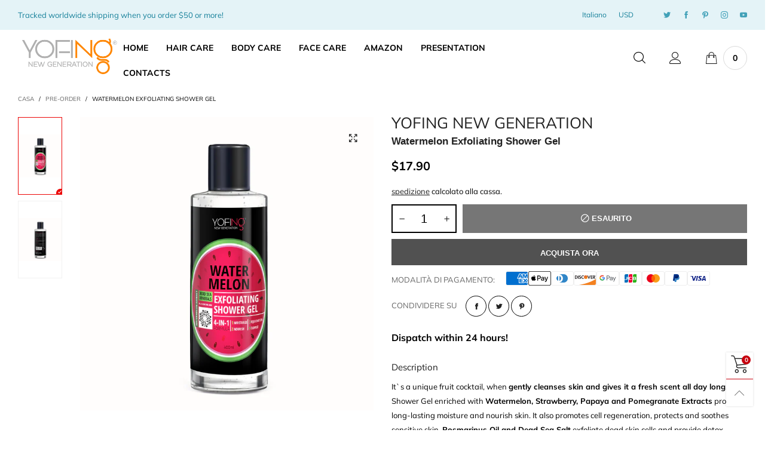

--- FILE ---
content_type: text/css
request_url: https://yofing.com/cdn/shop/t/11/assets/heading-font.css?v=133498422455138418551705557901
body_size: -91
content:
@font-face {
  font-family: Futura;
  font-weight: 400;
  font-style: normal;
  font-display: swap;
  src: url("//yofing.com/cdn/fonts/futura/futura_n4.df36ce3d9db534a4d7947f4aa825495ed740e410.woff2?h1=cnUuZGVhZHNlYXNob3AuY29t&h2=bHYuZGVhZHNlYXNob3AuY29t&h3=bHQuZGVhZHNlYXNob3AuY29t&h4=ZWUuZGVhZHNlYXNob3AuY29t&h5=eW9maW5nLmNvbQ&h6=ZGVhZHNlYXNob3AtcnUuYWNjb3VudC5teXNob3BpZnkuY29t&hmac=d1a4b41cfe41b0cc11d4a3b6d48aba9da383c9ae0b612abd389ea44961cb896a") format("woff2"),
       url("//yofing.com/cdn/fonts/futura/futura_n4.6bce24beb4ba1ff4ddeb20f7cd6e2fa513a3d6ec.woff?h1=cnUuZGVhZHNlYXNob3AuY29t&h2=bHYuZGVhZHNlYXNob3AuY29t&h3=bHQuZGVhZHNlYXNob3AuY29t&h4=ZWUuZGVhZHNlYXNob3AuY29t&h5=eW9maW5nLmNvbQ&h6=ZGVhZHNlYXNob3AtcnUuYWNjb3VudC5teXNob3BpZnkuY29t&hmac=9b3c8d66ddc94331afcfe8d312d620c3cc8dd2ea362b2c657cf506097f9fe022") format("woff");
}

@font-face {
  font-family: Futura;
  font-weight: 700;
  font-style: normal;
  font-display: swap;
  src: url("//yofing.com/cdn/fonts/futura/futura_n7.153f8fffad8e901382179997bbb87aa7a5ff33b3.woff2?h1=cnUuZGVhZHNlYXNob3AuY29t&h2=bHYuZGVhZHNlYXNob3AuY29t&h3=bHQuZGVhZHNlYXNob3AuY29t&h4=ZWUuZGVhZHNlYXNob3AuY29t&h5=eW9maW5nLmNvbQ&h6=ZGVhZHNlYXNob3AtcnUuYWNjb3VudC5teXNob3BpZnkuY29t&hmac=d28c87a71ac185303c81419d170dc3596df99d5d9d3c97fb3b0955999f593995") format("woff2"),
       url("//yofing.com/cdn/fonts/futura/futura_n7.711e9243b3eccc2745ecf4731eba61651a122376.woff?h1=cnUuZGVhZHNlYXNob3AuY29t&h2=bHYuZGVhZHNlYXNob3AuY29t&h3=bHQuZGVhZHNlYXNob3AuY29t&h4=ZWUuZGVhZHNlYXNob3AuY29t&h5=eW9maW5nLmNvbQ&h6=ZGVhZHNlYXNob3AtcnUuYWNjb3VudC5teXNob3BpZnkuY29t&hmac=d0f3fddb530d4a67def564e64f096ea352c62c72c2f540a693b1981ee4a3d673") format("woff");
}



--- FILE ---
content_type: text/css
request_url: https://yofing.com/cdn/shop/t/11/assets/quick-view.css?v=59105241057469723361642506770
body_size: 82
content:
.product-price--single .product-price__price{font-size:var(--fs_product_price_sale_single)}@media (max-width: 767px){.product-price--single .product-price__price{font-size:var(--fs_product_price_sale_single_mobile)}}.product-price__varying{padding:0 10px;font-size:40px}@media (max-width: 991px){.product-review-masonry{margin-top:0!important}}.product-single .pg__review-stars{font-size:13px}@media (max-width: 767px){.product-single hr{margin-left:-15px!important;margin-right:-15px!important}}.product-single__sub-info{font-size:13px;font-weight:400;line-height:23px}.blur-color{color:rgba(var(--color_general_rgb),.6)}.button--single-cart{font-size:13px}.button--single-cart i{width:18px;height:18px;line-height:18px}.button--single-cart-full{width:calc(100% - 65px)}#quickViewPopup .button--media{display:none}#quickViewPopup .pg__mains .slick-arrow{display:none!important}.pswp__share--download{display:none}.pg__thumbs--single img{-webkit-transition:none;transition:none}.pg__thumb.active .stick-item img{border-color:var(--swatch_border_color)}.pg__thumb.active .stick-item:before{background:var(--swatch_border_color);z-index:1}.pg__thumb.active .stick-item:after{z-index:2;border-bottom-color:var(--bkg_body);border-left-color:var(--bkg_body)}@media (min-width: 992px){.slick-arrow--single-thumbs-vertical.slick-prev{margin-top:0!important}.slick-arrow--single-thumbs-vertical.slick-next{margin-top:10px!important}}.video-box{position:relative;height:0;overflow:hidden;width:auto}.video-box iframe{position:absolute;top:0;left:1px;width:100%;height:100%}.youtube-wrapper,.vimeo-wrapper{position:absolute;top:0;left:0;width:100%}.video-box--youtube{padding-bottom:55.95%}.video-box--vimeo{padding-bottom:57%}.pg__sold-text,.pg__sales-number{padding:0 3px}.pg__countdown-wrap{margin:0 -10px}.pg__countdown__single-ele{padding:0 10px}.pg__countdown--single{color:var(--color_hover)}.product-single__description--quickview{max-height:350px;overflow-y:auto}.pg__discount-text{color:var(--color_discount_text_single);border-color:var(--color_discount_text_single)}.shopify-model-viewer-ui{position:absolute!important;top:0;left:0;width:100%;max-width:100%;height:100%}model-viewer{position:absolute;top:0;left:0;width:100%;max-width:100%;height:100%}.no-light-box-icon+.button--media{display:none}.pg__field__pointer:hover{cursor:pointer}.product-popup-modal__button{padding:0;border:none;background:none;text-decoration:underline;text-underline-offset:.3rem;text-decoration-thickness:.1rem}.product-popup-modal__button:hover,.product-popup-modal__button:focus{text-decoration-thickness:.15rem}
/*# sourceMappingURL=/cdn/shop/t/11/assets/quick-view.css.map?v=59105241057469723361642506770 */


--- FILE ---
content_type: text/css
request_url: https://yofing.com/cdn/shop/t/11/assets/product-single.css?v=39786627912425805961642506769
body_size: 412
content:
.product-nav__direction__text{font-size:15px}@media (min-width: 768px){.product-nav__direction__text{font-size:21px}}button.shopify-payment-button__button{font-size:13px;text-transform:uppercase;border-radius:0;padding:11px 23px;font-weight:700;line-height:inherit;color:var(--buy_btn_color);background-color:var(--buy_btn_bkg_color);border:1px solid var(--buy_btn_border_color)}button.shopify-payment-button__button:hover{color:var(--buy_btn_color_hover);background-color:var(--buy_btn_bkg_color_hover)!important;border:1px solid var(--buy_btn_border_color_hover)}@media (min-width: 768px){button.shopify-payment-button__button{padding:13px 26px}}.shopify-payment-button.disabled .shopify-payment-button__button,.additional-checkout-buttons.disabled .shopify-payment-button__button{opacity:.7;pointer-events:none}@media (max-width: 425px){.shopify-payment-sticky{width:100%}}.shopify-payment-button__button--hidden{display:none!important}.sc{position:fixed;z-index:99;background:rgba(var(--bkg_body_rgb),.97);-webkit-box-shadow:0 0 3px rgba(var(--color_general_rgb),.15);box-shadow:0 0 3px rgba(var(--color_general_rgb),.15);display:none;top:auto;bottom:55px;left:0;right:0}.sc .product-price--single .product-price__price{font-size:20px}.sc .pg__discount-text{display:none}@media (max-width: 767px){.sc .shopify-payment-button__button{font-size:13px}}@media (min-width: 768px){.sc{bottom:0}}@media (min-width: 992px){.sc .product-price--single .product-price__price{font-size:14px}}.pg__option__label--sticky{min-width:70px}.sc__inner{max-width:1200px}@media (max-width: 1199px){.sc__inner{display:none}}.sc__small-price{font-size:14px;white-space:nowrap;overflow:hidden;font-weight:700}.sc--active{display:block}.sc__close{line-height:30px;color:rgba(var(--color_general_rgb),.6);-webkit-box-shadow:0 0 3px rgba(var(--color_general_rgb),.15);box-shadow:0 0 3px rgba(var(--color_general_rgb),.15);border:1px solid rgba(var(--color_general_rgb),.05);background:var(--bkg_body)}@media (min-width: 992px){.sc__close{position:absolute;top:0;margin-top:-35px;right:10px;width:100px;height:30px;border-radius:5px;-webkit-transition:all .7s cubic-bezier(.19,1,.22,1);transition:all .7s cubic-bezier(.19,1,.22,1)}}.sc__close:focus{border:1px solid rgba(var(--color_general_rgb),.05);background:var(--bkg_body);color:rgba(var(--color_general_rgb),.6)}.sc__close:hover{border:1px solid var(--color_hover)}.sc__close__image{border-radius:5px}.sc__close__active{display:none}.button--single-sticky{padding:0 3px}.button--single-cart-sticky{white-space:nowrap;-webkit-box-flex:1;-ms-flex-positive:1;flex-grow:1}@media (min-width: 992px){.button--single-cart-sticky{max-width:300px}}@media (max-width: 991px){.sc__mobile{text-transform:uppercase;font-weight:700;line-height:40px;height:40px}}.sc__close__active--desktop i{font-size:20px;line-height:27px}.sc__close--working{background:var(--bkg_body)}.sc__close--working .sc__close__active{display:inline-block}.sc__close--working .sc__close__inactive{display:none}.sc__variant-title{font-size:11px;white-space:nowrap;overflow:hidden}.sc__small-price .product-price{margin-top:0}.sc__small-price .product-price--single s.product-price__price{display:none}.sc__small-price .product-price--single span.product-price__price{font-size:20px}.sc__action .pg__option__label{min-width:auto}@media (min-width: 1200px){.sc__action-wrap{padding-left:0;padding-right:0}}.shopify-payment-btn-wrap--sticky{width:100%;margin-top:10px}@media (min-width: 1200px){.shopify-payment-btn-wrap--sticky{margin-top:0;width:auto;max-width:200px;white-space:nowrap}}@media (min-width: 768px){.shopify-payment-btn-wrap--sticky-simple{margin-top:0;max-width:210px;width:auto}}@media (min-width: 992px){.sc__image{margin:0 auto}}.sc__trigger--close{display:none}.sc__trigger i{padding:0 5px}.sc.open .sc__trigger--close{display:block}.sc.open .sc__trigger--open{display:none}.sc__trigger--close{border:1px solid #ddd;background:var(--bkg_body)}@media (max-width: 991px){.sc__trigger--close i{position:absolute;left:50%;top:50%;-webkit-transform:translate(-50%,-50%);transform:translate(-50%,-50%);font-size:25px}}.sc__image-wrap{max-width:50px}.sc__cart-icon{display:none}.sc__cart-icon.loading-ajax{display:block}.sc__cart-icon.loading-ajax+span{display:none}input.spr-form-input,textarea.spr-form-input{padding:9px 8px}.qty-box__input--sticky{width:35px}.product-price__price--freb{font-size:16px}.pg-bottom-tabs__item{margin:0 15px}.pg-bottom-tabs__item.active{border-bottom:1px solid}.store-availability-small-text{font-size:12px}.store-availability-information__button{padding:5px 10px}.store-availability-information__title__stock-icon{color:#0a750a}.store-availability-information__title__outstock-icon{color:#980707}
/*# sourceMappingURL=/cdn/shop/t/11/assets/product-single.css.map?v=39786627912425805961642506769 */


--- FILE ---
content_type: text/css
request_url: https://yofing.com/cdn/shop/t/11/assets/custom-css.scss.css?v=107294951861744170251642506851
body_size: 166
content:
.product-slider-section .img-container{padding-top:100%!important}.product-slider-section .img-container img{height:100%;object-fit:cover}body .bacurr-cur-blocker{line-height:1;display:none!important}.section__title__text{font-size:32px;font-weight:500;text-decoration:underline;text-underline-offset:5px;text-decoration-color:var(--color_hover)}.footer-about-us h6{color:#fff;margin:0;font-size:15px}.footer-about-us .has-logo{padding-top:15px}.header-type-8 #top .search_form{display:inline-block;vertical-align:top;width:45px!important;height:45px!important;background:#fff;border:1px solid #ccc;border-radius:100px;-webkit-border-radius:100px;-moz-border-radius:100px;text-align:center;font-size:17px;transition:all .2s ease-in;-moz-transition:all .2s ease-in;-webkit-transition:all .2s ease-in;padding:9px 1px 0 0;margin:24px 7px 0 0!important;cursor:pointer;font-family:Poppins}.standard-body .full-width .megamenu-background .container{max-width:1600px}@media (max-width: 575px){.ht-tms-dropdown__list-item__label{width:66px;overflow:hidden;text-overflow:ellipsis;white-space:nowrap;line-height:1.3;display:none}}#nav_navigation .link-list.link-list--nav{display:flex;flex-wrap:wrap;max-width:620px;min-width:300px}#nav_navigation .link-list.link-list--nav .link-list__item{width:33.33%;padding:8px 15px}.product-slider-section .item__name.pg__sync-url.pg__name{min-height:50px}@media (max-width: 749px){.product-slider-section .item__name.pg__sync-url.pg__name{min-height:42px;height:42px;overflow:hidden}}.product-slider-section .product-price__percent.dib{display:none}.product-slider-section .effect-hover{position:relative;border:1px solid #eee;padding:15px}.product-slider-section .slick-track>.grid__item{padding:5px}.product-slider-section .product-price{display:block}@media (max-width: 749px){.product-slider-section .product-price{padding-top:5px}}#shopify-section-template--15072618315932__163602552759af0229 .section__content .collection-grid-item{padding-bottom:150%}#shopify-section-template--15072618315932__163602552759af0229 .collection-grid-item__title-wrapper{background:#0000004d!important;color:#fff;border-radius:5px}#shopify-section-template--15072618315932__163602552759af0229 .big-gutter-top .big-gutter-top{padding-top:10px}#shopify-section-template--15072618315932__163602552759af0229 .big-gutter-bottom .big-gutter-bottom{padding-bottom:10px}#shopify-section-template--15072618315932__1634845564440be6a8.product-slider-section .img-container:not(.item__image),#shopify-section-template--15072618315932__16348524761550245c.product-slider-section .img-container:not(.item__image){padding-top:68%!important}#shopify-section-template--15072618315932__1634845564440be6a8.product-slider-section .img-container:not(.item__image) img,#shopify-section-template--15072618315932__16348524761550245c.product-slider-section .img-container:not(.item__image) img{height:100%;width:100%;object-fit:cover}span.under{font-size:27px;font-weight:500;text-decoration:underline;text-underline-offset:5px;text-decoration-color:var(--color_hover)}@media (max-width: 749px){span.under{font-size:22px}}.collection__products .effect-hover{position:relative;border:1px solid #eee;padding:15px}.collection__products .pg__image{padding-top:100%;background:#fff}@media (min-width: 1200px){.collection__products .effect-hover__cart-btn{-webkit-transform:translateY(0%);transform:translateY(0);position:unset;opacity:1;visibility:visible}}@media (min-width: 340px){.bt-sidebar__inner{width:100vw}}.dispatch-text{padding-top:15px;display:block;font-weight:600;font-size:16px}@media (max-width: 1360px){#nav_navigation{padding-top:10px}#nav_navigation .nav__item{padding:10px 15px;height:auto}}
/*# sourceMappingURL=/cdn/shop/t/11/assets/custom-css.scss.css.map?v=107294951861744170251642506851 */


--- FILE ---
content_type: text/javascript
request_url: https://cdn.shopify.com/s/files/1/0449/2568/1820/t/4/assets/booster_currency.js?v=1624978055&shop=deadseashop-ru.myshopify.com
body_size: 11185
content:
(function(o,t){typeof exports=="object"&&typeof module=="object"?module.exports=t():typeof define=="function"&&define.amd?define([],t):typeof exports=="object"?exports.selectorBar=t():(o.baCurr=o.baCurr||{},o.baCurr.selectorBar=t())})(window,function(){return function(o){var t={};function e(n){if(t[n])return t[n].exports;var r=t[n]={i:n,l:!1,exports:{}};return o[n].call(r.exports,r,r.exports,e),r.l=!0,r.exports}return e.m=o,e.c=t,e.d=function(o2,t2,n){e.o(o2,t2)||Object.defineProperty(o2,t2,{enumerable:!0,get:n})},e.r=function(o2){typeof Symbol!="undefined"&&Symbol.toStringTag&&Object.defineProperty(o2,Symbol.toStringTag,{value:"Module"}),Object.defineProperty(o2,"__esModule",{value:!0})},e.t=function(o2,t2){if(1&t2&&(o2=e(o2)),8&t2||4&t2&&typeof o2=="object"&&o2&&o2.__esModule)return o2;var n=Object.create(null);if(e.r(n),Object.defineProperty(n,"default",{enumerable:!0,value:o2}),2&t2&&typeof o2!="string")for(var r in o2)e.d(n,r,function(t3){return o2[t3]}.bind(null,r));return n},e.n=function(o2){var t2=o2&&o2.__esModule?function(){return o2.default}:function(){return o2};return e.d(t2,"a",t2),t2},e.o=function(o2,t2){return Object.prototype.hasOwnProperty.call(o2,t2)},e.p="/apps/",e(e.s=28)}([function(o,t,e){"use strict";var n=e(3),r=e(6),a=e(7);function c(o2,t2,e2){o2?bacurr$(t2).children().html(e2):bacurr$(t2).html(e2)}var i=e(18);function u(o2,t2,e2,n2){var r2,a2=r2=o2?bacurr$(t2).children().html():bacurr$(t2).html();return bacurr$(t2).data("bacurr-origMoneyVal",""+a2),r2=Object(i.a)(r2,e2.money_format,n2,e2.user_curr),bacurr$(t2).data("bacurr-initVal",""+r2),r2}var m=function(o2,t2,e2,i2,m2){if(t2.round_by_default){var s2,_2;s2=i2&&bacurr$(o2).hasClass("bacurr-money")?m2:u(e2,o2,t2,t2.user_curr),t2.round_style==="roundToDecimal"&&(s2=Object(a.a)(s2,t2));var l2=(_2=t2.moneyWithCurrencyFormat?n.a[t2.user_curr].money_with_currency_format||"{{amount}}":n.a[t2.user_curr].money_format||"{{amount}}").split("{{").pop().split("}}")[0],h=Object(r.a)(s2,l2,t2.user_curr,t2);c(e2,o2,s2=_2.replace("{{"+l2+"}}",h))}else i2&&c(e2,o2,i2)},s=function(o2,t2,e2){var i2,s2=bacurr$(o2).data("bacurr-origMoneyVal"),_2=bacurr$(o2).data("bacurr-initVal"),l2=!!bacurr$(o2).children().length;if(t2!==e2.user_curr){if(_2&&bacurr$(o2).hasClass("bacurr-money")){var h=bacurr$(o2).data(t2);h&&!isNaN(h)?i2=h:(i2=baCurr.Currency.convert(_2,e2.user_curr,t2),bacurr$(o2).data(""+t2,""+i2))}else{var p=u(l2,o2,e2,t2);i2=baCurr.Currency.convert(p,e2.user_curr,t2)}if(!isNaN(i2)){var d;e2.round_style==="roundToDecimal"&&(i2=Object(a.a)(i2,e2));var f=(d=e2.moneyWithCurrencyFormat?n.a[t2].money_with_currency_format||"{{amount}}":n.a[t2].money_format||"{{amount}}").split("{{").pop().split("}}")[0],y=Object(r.a)(i2,f,t2,e2);c(l2,o2,i2=d.replace("{{"+f+"}}",y))}}else m(o2,e2,l2,s2,_2)},_=e(1);function l(o2,t2){_.a.set(t2),bacurr$("span.money").each(function(){bacurr$("span.money",this).length===0&&(s(this,t2,o2),bacurr$(this).addClass("bacurr-money"))})}e.d(t,"a",function(){return l})},function(o,t,e){"use strict";var n=e(2),r={set:function(o2){n.a.set("bacurr_user_cur",o2)},get:function(){return n.a.get("bacurr_user_cur")}};t.a=r},function(o,t,e){"use strict";e.d(t,"a",function(){return n});var n={set:function(o2,t2,e2){e2===void 0&&(e2="session"),(e2==="session"?sessionStorage:localStorage).setItem(o2,JSON.stringify(t2))},get:function(o2,t2,e2){t2===void 0&&(t2=!0),e2===void 0&&(e2="session");var n2=(e2==="session"?sessionStorage:localStorage).getItem(o2);return t2?JSON.parse(n2):n2},unset:function(o2,t2){t2===void 0&&(t2="session"),!Array.isArray(o2)&&(o2=[o2]),o2.forEach(function(o3){(t2==="session"?sessionStorage:localStorage).removeItem(o3)})}}},function(o,t,e){"use strict";t.a={USD:{money_format:"${{amount}}",money_with_currency_format:"${{amount}} USD"},EUR:{money_format:"&euro;{{amount}}",money_with_currency_format:"&euro;{{amount}} EUR"},GBP:{money_format:"&pound;{{amount}}",money_with_currency_format:"&pound;{{amount}} GBP"},CAD:{money_format:"${{amount}}",money_with_currency_format:"${{amount}} CAD"},ALL:{money_format:"Lek {{amount}}",money_with_currency_format:"Lek {{amount}} ALL"},DZD:{money_format:"DA {{amount}}",money_with_currency_format:"DA {{amount}} DZD"},AOA:{money_format:"Kz{{amount}}",money_with_currency_format:"Kz{{amount}} AOA"},ARS:{money_format:"${{amount_with_comma_separator}}",money_with_currency_format:"${{amount_with_comma_separator}} ARS"},AMD:{money_format:"{{amount}} AMD",money_with_currency_format:"{{amount}} AMD"},AWG:{money_format:"Afl{{amount}}",money_with_currency_format:"Afl{{amount}} AWG"},AUD:{money_format:"${{amount}}",money_with_currency_format:"${{amount}} AUD"},BBD:{money_format:"${{amount}}",money_with_currency_format:"${{amount}} Bds"},AZN:{money_format:"m.{{amount}}",money_with_currency_format:"m.{{amount}} AZN"},BDT:{money_format:"Tk {{amount}}",money_with_currency_format:"Tk {{amount}} BDT"},BSD:{money_format:"BS${{amount}}",money_with_currency_format:"BS${{amount}} BSD"},BHD:{money_format:"{{amount}}0 BD",money_with_currency_format:"{{amount}}0 BHD"},BYR:{money_format:"Br {{amount}}",money_with_currency_format:"Br {{amount}} BYR"},BZD:{money_format:"BZ${{amount}}",money_with_currency_format:"BZ${{amount}} BZD"},BTN:{money_format:"Nu {{amount}}",money_with_currency_format:"Nu {{amount}} BTN"},BAM:{money_format:"KM {{amount_with_comma_separator}}",money_with_currency_format:"KM {{amount_with_comma_separator}} BAM"},BRL:{money_format:"R$ {{amount_with_comma_separator}}",money_with_currency_format:"R$ {{amount_with_comma_separator}} BRL"},BOB:{money_format:"Bs{{amount_with_comma_separator}}",money_with_currency_format:"Bs{{amount_with_comma_separator}} BOB"},BWP:{money_format:"P{{amount}}",money_with_currency_format:"P{{amount}} BWP"},BND:{money_format:"${{amount}}",money_with_currency_format:"${{amount}} BND"},BGN:{money_format:"{{amount}} BGN",money_with_currency_format:"{{amount}} BGN"},MMK:{money_format:"K{{amount}}",money_with_currency_format:"K{{amount}} MMK"},KHR:{money_format:"KHR{{amount}}",money_with_currency_format:"KHR{{amount}}"},KYD:{money_format:"${{amount}}",money_with_currency_format:"${{amount}} KYD"},XAF:{money_format:"FCFA{{amount}}",money_with_currency_format:"FCFA{{amount}} XAF"},CLP:{money_format:"${{amount_no_decimals}}",money_with_currency_format:"${{amount_no_decimals}} CLP"},CNY:{money_format:"&#165;{{amount}}",money_with_currency_format:"&#165;{{amount}} CNY"},COP:{money_format:"${{amount_with_comma_separator}}",money_with_currency_format:"${{amount_with_comma_separator}} COP"},CRC:{money_format:"&#8353; {{amount_with_comma_separator}}",money_with_currency_format:"&#8353; {{amount_with_comma_separator}} CRC"},HRK:{money_format:"{{amount_with_comma_separator}} kn",money_with_currency_format:"{{amount_with_comma_separator}} kn HRK"},CZK:{money_format:"{{amount_with_comma_separator}} K&#269;",money_with_currency_format:"{{amount_with_comma_separator}} K&#269;"},DKK:{money_format:"{{amount_with_comma_separator}}",money_with_currency_format:"kr.{{amount_with_comma_separator}}"},DOP:{money_format:"RD$ {{amount}}",money_with_currency_format:"RD$ {{amount}}"},XCD:{money_format:"${{amount}}",money_with_currency_format:"EC${{amount}}"},EGP:{money_format:"LE {{amount}}",money_with_currency_format:"LE {{amount}} EGP"},ETB:{money_format:"Br{{amount}}",money_with_currency_format:"Br{{amount}} ETB"},XPF:{money_format:"{{amount_no_decimals_with_comma_separator}} XPF",money_with_currency_format:"{{amount_no_decimals_with_comma_separator}} XPF"},FJD:{money_format:"${{amount}}",money_with_currency_format:"FJ${{amount}}"},GMD:{money_format:"D {{amount}}",money_with_currency_format:"D {{amount}} GMD"},GHS:{money_format:"GH&#8373;{{amount}}",money_with_currency_format:"GH&#8373;{{amount}}"},GTQ:{money_format:"Q{{amount}}",money_with_currency_format:"{{amount}} GTQ"},GYD:{money_format:"G${{amount}}",money_with_currency_format:"${{amount}} GYD"},GEL:{money_format:"{{amount}} GEL",money_with_currency_format:"{{amount}} GEL"},HNL:{money_format:"L {{amount}}",money_with_currency_format:"L {{amount}} HNL"},HKD:{money_format:"${{amount}}",money_with_currency_format:"HK${{amount}}"},HUF:{money_format:"{{amount_no_decimals_with_comma_separator}}",money_with_currency_format:"{{amount_no_decimals_with_comma_separator}} Ft"},ISK:{money_format:"{{amount_no_decimals}} kr",money_with_currency_format:"{{amount_no_decimals}} kr ISK"},INR:{money_format:"Rs. {{amount}}",money_with_currency_format:"Rs. {{amount}}"},IDR:{money_format:"{{amount_with_comma_separator}}",money_with_currency_format:"Rp {{amount_with_comma_separator}}"},ILS:{money_format:"{{amount}} NIS",money_with_currency_format:"{{amount}} NIS"},JMD:{money_format:"${{amount}}",money_with_currency_format:"${{amount}} JMD"},JPY:{money_format:"&#165;{{amount_no_decimals}}",money_with_currency_format:"&#165;{{amount_no_decimals}} JPY"},JEP:{money_format:"&pound;{{amount}}",money_with_currency_format:"&pound;{{amount}} JEP"},JOD:{money_format:"{{amount}}0 JD",money_with_currency_format:"{{amount}}0 JOD"},KZT:{money_format:"{{amount}} KZT",money_with_currency_format:"{{amount}} KZT"},KES:{money_format:"KSh{{amount}}",money_with_currency_format:"KSh{{amount}}"},KWD:{money_format:"{{amount}}0 KD",money_with_currency_format:"{{amount}}0 KWD"},KGS:{money_format:"KGS {{amount}}",money_with_currency_format:"KGS {{amount}}"},LVL:{money_format:"Ls {{amount}}",money_with_currency_format:"Ls {{amount}} LVL"},LBP:{money_format:"L&pound;{{amount}}",money_with_currency_format:"L&pound;{{amount}} LBP"},LTL:{money_format:"{{amount}} Lt",money_with_currency_format:"{{amount}} Lt"},MGA:{money_format:"Ar {{amount}}",money_with_currency_format:"Ar {{amount}} MGA"},MKD:{money_format:"\u0420\u0491\u0420\xB5\u0420\u0405 {{amount}}",money_with_currency_format:"\u0420\u0491\u0420\xB5\u0420\u0405 {{amount}} MKD"},MOP:{money_format:"MOP${{amount}}",money_with_currency_format:"MOP${{amount}}"},MVR:{money_format:"Rf{{amount}}",money_with_currency_format:"Rf{{amount}} MRf"},MXN:{money_format:"$ {{amount}}",money_with_currency_format:"$ {{amount}} MXN"},MYR:{money_format:"RM{{amount}} MYR",money_with_currency_format:"RM{{amount}} MYR"},MUR:{money_format:"Rs {{amount}}",money_with_currency_format:"Rs {{amount}} MUR"},MDL:{money_format:"{{amount}} MDL",money_with_currency_format:"{{amount}} MDL"},MAD:{money_format:"{{amount}} dh",money_with_currency_format:"Dh {{amount}} MAD"},MNT:{money_format:"{{amount_no_decimals}} &#8366",money_with_currency_format:"{{amount_no_decimals}} MNT"},MZN:{money_format:"{{amount}} Mt",money_with_currency_format:"Mt {{amount}} MZN"},NAD:{money_format:"N${{amount}}",money_with_currency_format:"N${{amount}} NAD"},NPR:{money_format:"Rs{{amount}}",money_with_currency_format:"Rs{{amount}} NPR"},ANG:{money_format:"&fnof;{{amount}}",money_with_currency_format:"{{amount}} NA&fnof;"},NZD:{money_format:"${{amount}}",money_with_currency_format:"${{amount}} NZD"},NIO:{money_format:"C${{amount}}",money_with_currency_format:"C${{amount}} NIO"},NGN:{money_format:"&#8358;{{amount}}",money_with_currency_format:"&#8358;{{amount}} NGN"},NOK:{money_format:"kr {{amount_with_comma_separator}}",money_with_currency_format:"kr {{amount_with_comma_separator}} NOK"},OMR:{money_format:"{{amount_with_comma_separator}} OMR",money_with_currency_format:"{{amount_with_comma_separator}} OMR"},PKR:{money_format:"Rs.{{amount}}",money_with_currency_format:"Rs.{{amount}} PKR"},PGK:{money_format:"K {{amount}}",money_with_currency_format:"K {{amount}} PGK"},PYG:{money_format:"Gs. {{amount_no_decimals_with_comma_separator}}",money_with_currency_format:"Gs. {{amount_no_decimals_with_comma_separator}} PYG"},PEN:{money_format:"S/. {{amount}}",money_with_currency_format:"S/. {{amount}} PEN"},PHP:{money_format:"&#8369;{{amount}}",money_with_currency_format:"&#8369;{{amount}} PHP"},PLN:{money_format:"{{amount_with_comma_separator}} zl",money_with_currency_format:"{{amount_with_comma_separator}} zl PLN"},QAR:{money_format:"QAR {{amount_with_comma_separator}}",money_with_currency_format:"QAR {{amount_with_comma_separator}}"},RON:{money_format:"{{amount_with_comma_separator}} lei",money_with_currency_format:"{{amount_with_comma_separator}} lei RON"},RUB:{money_format:"&#1088;&#1091;&#1073;{{amount_with_comma_separator}}",money_with_currency_format:"&#1088;&#1091;&#1073;{{amount_with_comma_separator}} RUB"},RWF:{money_format:"{{amount_no_decimals}} RF",money_with_currency_format:"{{amount_no_decimals}} RWF"},WST:{money_format:"WS$ {{amount}}",money_with_currency_format:"WS$ {{amount}} WST"},SAR:{money_format:"{{amount}} SR",money_with_currency_format:"{{amount}} SAR"},STD:{money_format:"Db {{amount}}",money_with_currency_format:"Db {{amount}} STD"},RSD:{money_format:"{{amount}} RSD",money_with_currency_format:"{{amount}} RSD"},SCR:{money_format:"Rs {{amount}}",money_with_currency_format:"Rs {{amount}} SCR"},SGD:{money_format:"${{amount}}",money_with_currency_format:"${{amount}} SGD"},SYP:{money_format:"S&pound;{{amount}}",money_with_currency_format:"S&pound;{{amount}} SYP"},ZAR:{money_format:"R {{amount}}",money_with_currency_format:"R {{amount}} ZAR"},KRW:{money_format:"&#8361;{{amount_no_decimals}}",money_with_currency_format:"&#8361;{{amount_no_decimals}} KRW"},LKR:{money_format:"Rs {{amount}}",money_with_currency_format:"Rs {{amount}} LKR"},SEK:{money_format:"{{amount_no_decimals}} kr",money_with_currency_format:"{{amount_no_decimals}} kr SEK"},CHF:{money_format:"SFr. {{amount}}",money_with_currency_format:"SFr. {{amount}} CHF"},TWD:{money_format:"${{amount}}",money_with_currency_format:"${{amount}} TWD"},THB:{money_format:"{{amount}} &#xe3f;",money_with_currency_format:"{{amount}} &#xe3f; THB"},TZS:{money_format:"{{amount}} TZS",money_with_currency_format:"{{amount}} TZS"},TTD:{money_format:"${{amount}}",money_with_currency_format:"${{amount}} TTD"},TND:{money_format:"{{amount}}",money_with_currency_format:"{{amount}} DT"},TRY:{money_format:"{{amount}}TL",money_with_currency_format:"{{amount}}TL"},UGX:{money_format:"Ush {{amount_no_decimals}}",money_with_currency_format:"Ush {{amount_no_decimals}} UGX"},UAH:{money_format:"\u0432\u201A\u0491{{amount}}",money_with_currency_format:"\u0432\u201A\u0491{{amount}} UAH"},AED:{money_format:"Dhs. {{amount}}",money_with_currency_format:"Dhs. {{amount}} AED"},UYU:{money_format:"${{amount_with_comma_separator}}",money_with_currency_format:"${{amount_with_comma_separator}} UYU"},VUV:{money_format:"${{amount}}",money_with_currency_format:"${{amount}}VT"},VEF:{money_format:"Bs. {{amount_with_comma_separator}}",money_with_currency_format:"Bs. {{amount_with_comma_separator}} VEF"},VND:{money_format:"{{amount_no_decimals_with_comma_separator}}&#8363;",money_with_currency_format:"{{amount_no_decimals_with_comma_separator}} VND"},XBT:{money_format:"{{amount_no_decimals}} BTC",money_with_currency_format:"{{amount_no_decimals}} BTC"},XOF:{money_format:"CFA{{amount}}",money_with_currency_format:"CFA{{amount}} XOF"},ZMW:{money_format:"K{{amount_no_decimals_with_comma_separator}}",money_with_currency_format:"ZMW{{amount_no_decimals_with_comma_separator}}"}}},function(o,t,e){"use strict";t.a=function(o2,t2){return new Promise(function(e2,n){if(t2.multi_curr&&(t2.multi_curr||[]).includes(o2)){var r={form_type:"currency",utf8:"\xE2\u0153\u201C",return_to:window.location.pathname,currency:o2};bacurr$.ajax({type:"POST",url:"/cart/update.js",data:bacurr$.param(r),dataType:"json",success:function(t3){window.baCurr&&window.baCurr.config&&window.baCurr.config.final_currency!==o2&&(window.baCurr.config.final_currency=o2),e2(t3)},error:function(o3){n(o3)}})}else e2(!0)})}},function(o,t,e){"use strict";t.a=function(o2,t2){var e2=o2.chosen_cur,n=!1;return e2.forEach(function(o3){Object.keys(o3)[0]===t2&&(n=!0)}),n||!o2.auto_pref}},function(o,t,e){"use strict";var n=e(17);t.a=function(o2,t2,e2,r){function a(o3,t3,e3,n2){t3===void 0&&(t3=2),e3===void 0&&(e3=","),n2===void 0&&(n2=".");var r2=o3;if(isNaN(r2)||r2==null)return 0;var a2=(r2=Number(r2).toFixed(t3)).split(".");return a2[0].replace(/(\d)(?=(\d\d\d)+(?!\d))/g,"$1"+e3)+(a2[1]?n2+a2[1]:"")}var c="",i=Object(n.a)(e2,r);switch(t2){case"amount":c=a(o2,i);break;case"amount_no_decimals":c=a(o2,0);break;case"amount_no_decimals_with_comma_separator":c=a(o2,0,".",",");break;case"amount_with_comma_separator":c=a(o2,i,".",",");break;default:c=a(o2,i,",",".")}return c}},function(o,t,e){"use strict";function n(o2,t2){var e2=Math.round(o2),n2=t2.round_dec>.5?e2-(1-t2.round_dec):e2+t2.round_dec;return n2>0?n2:o2}e.d(t,"a",function(){return n})},function(o,t,e){"use strict";function n(o2){var t2=baCurr.config;!t2.dont_show_selector&&o2&&(t2.ui_style!=="modernLayered"&&t2.ui_style!=="select-round"&&t2.ui_style!=="default"||(bacurr$("div.bacurr-choiceDesign").html('<div class="countryContainer"><div class=\'baCountry baCountry-'+o2+'\'></div></div><span class="ba-chosen">'+o2+"</span>"),t2&&t2.chosen_cur&&t2.chosen_cur.chosen_cur>1&&bacurr$("li#"+o2).addClass("bacurrSelected").siblings().removeClass("bacurrSelected")))}e.d(t,"a",function(){return n})},function(o,t,e){"use strict";var n=e(1),r=e(0),a=e(4);t.a=function(o2){var t2=window.baCurr.config;t2.final_currency&&t2.final_currency!==t2.user_curr?t2.multi_curr&&(t2.multi_curr||[]).includes(o2)?t2.final_currency!==o2&&(Object(a.a)(o2,t2).then(function(){window.location.reload()}).catch(function(o3){}),n.a.set(o2)):(n.a.set(o2),Object(a.a)(t2.user_curr,t2).then(function(){window.location.reload()}).catch(function(o3){})):t2.multi_curr&&(t2.multi_curr||[]).includes(o2)&&t2.user_curr!==o2?(Object(r.a)(t2,o2),Object(a.a)(o2,t2).then(function(){}).catch(function(o3){})):Object(r.a)(t2,o2)}},function(o,t,e){"use strict";e(37);var n=function(o2){var t2='<select id="baCurrSelector" class="bacurr">';return o2.chosen_cur.forEach(function(o3){var e2=Object.keys(o3)[0],n2=o3[e2];t2+='<option data-flag="'+o3+'" id='+e2+'  class="currMovers" value="'+e2+'">'+n2+"</option>"}),t2+="</select> "},r=e(0),a=e(9),c=e(4),i=function(o2){bacurr$("select.bacurr").each(function(){var t2="";o2.night_time||(t2+="--bacurrBackground: "+baCurr.config.selector_bg_hex+" !important;--bacurrSelect-color: "+baCurr.config.textColor+" !important;--bacurrHover-bg:"+baCurr.config.selector_hover_hex);var e2=bacurr$(this),n2=bacurr$(this).children("option").length,r2=((window.baCurr||{}).config||{}).final_currency;e2.addClass("bacurr-choice-invisible"),e2.wrap('<div class="bacurr-dropdownChoices" style="'+t2+'"></div>'),o2.night_time,e2.after('<div class="bacurr-choiceDesign" ></div>');var a2=e2.next("div.bacurr-choiceDesign");a2.html('<div class="countryContainer"><div class=\'baCountry baCountry-'+r2+'\'></div></div><span class="ba-chosen">'+r2+"</span>");for(var c2=bacurr$("<ul />",{class:"bacurr-dropdown-choices",style:t2}).insertAfter(a2),i2=0;i2<n2;i2++)bacurr$("<li />",{html:'<span class="curChoice">'+e2.children("option").eq(i2).text()+"</span>",class:"currMovers",id:e2.children("option").eq(i2).val(),rel:e2.children("option").eq(i2).val()}).prepend('<div class="countryContainer"><div class=\'baCountry baCountry-'+e2.children("option").eq(i2).val()+"'></div></div>").appendTo(c2);var u2=c2.children("li");a2.click(function(o3){o3.stopPropagation(),bacurr$("div.bacurr-choiceDesign.active").not(this).each(function(){bacurr$(this).removeClass("active").next("ul.bacurr-dropdown-choices").hide()}),bacurr$(this).toggleClass("active").next("ul.bacurr-dropdown-choices").toggle()}),u2.click(function(t3){t3.stopPropagation();var n3=bacurr$(this).attr("id");o2&&o2.chosen_cur&&o2.chosen_cur.chosen_cur>1&&bacurr$(this).addClass("bacurrSelected").siblings().removeClass("bacurrSelected"),a2.html('<div class="countryContainer"><div class="baCountry baCountry-'+n3+'"></div></div><span class="ba-chosen">'+n3+"</span> ").removeClass("active"),e2.val(n3),c2.hide()}),bacurr$(document).click(function(){a2.removeClass("active"),c2.hide()})}),bacurr$(".currMovers").click(function(){var t2=bacurr$(this).attr("id");o2.multi_cur_on&&o2.multi_curr&&o2.multi_curr.length>1&&o2.final_currency?o2.final_currency===o2.user_curr&&o2.display_conv_multi?(Object(c.a)(t2,o2),Object(r.a)(o2,t2)):Object(a.a)(t2,o2):Object(r.a)(o2,t2)})},u=function(o2,t2,e2,n2,r2){bacurr$(r2).html(t2),bacurr$(r2).addClass(e2),n2(o2)};function m(o2){var t2;t2=window.matchMedia("(max-device-width: 768px)").matches&&o2.mob_placement_type?o2.mob_placement_type==="floating"?bacurr$(o2.target):o2.mob_manual_placement==='header a[href="/cart"]'?bacurr$('header a[href="/cart"]').parent():bacurr$(o2.mob_manual_placement):o2.display_position_type==="floating"?bacurr$(o2.target):o2.manual_placement==='header a[href="/cart"]'?bacurr$('header a[href="/cart"]').parent():bacurr$(o2.manual_placement),bacurr$(".bacurr-cur-blocker").length===0&&bacurr$('<div class="bacurr-cur-blocker" ></div>').appendTo(t2);var e2="bacurr-cur-block "+o2.selector_border_type+"  "+(o2.display_position_type==="floating"?o2.display_position:"barcurr-relative")+" "+(o2.mob_placement_type==="floating"?"mobile_"+o2.mob_placement:"barcurr-mobile_relative")+" "+(o2.night_time?"bacurrDark":"")+"  "+(o2.testing_version?"bacurrSmallSize":"")+"  "+(o2.desktop_visible?"":"desktopHidden")+"  "+(o2.mob_visible?"":"hideOnMobile")+" barcurr-"+o2.flag_type+" baCountry-"+o2.flag_design+" baCountry-"+o2.flag_theme;bacurr$(".bacurr-cur-blocker").length===0||bacurr$(".bacurr-cur-block").length!==0||o2.dont_show_selector||(bacurr$('<div class="'+e2+' " ></div>').appendTo(bacurr$(".bacurr-cur-blocker")),function(o3){var t3,e3=".bacurr-cur-block";switch(o3.ui_style){case"select-round":t3=n(o3),u(o3,t3,"baDropdownStyle bacurrSelectRoundTheme",i,e3);break;case"modernLayered":t3=n(o3),u(o3,t3,"baDropdownStyle baCurrMultiStyle",i,e3);break;default:t3=n(o3),u(o3,t3,"baDropdownStyle",i,e3)}}(o2))}e.d(t,"a",function(){return m})},function(o,t,e){"use strict";var n=e(1),r=e(8),a=e(0),c=e(5),i=e(20);t.a=function(){var o2=baCurr.config,t2=n.a.get();t2!=null&&Object(c.a)(o2,t2)&&(Object(i.a)(o2,t2)||(Object(a.a)(o2,t2),Object(r.a)(t2)))}},function(o,t,e){"use strict";var n=function(){var o2;return function(){return typeof o2=="undefined"&&(o2=!!(window&&document&&document.all&&!window.atob)),o2}}(),r=function(){var o2={};return function(t2){if(typeof o2[t2]=="undefined"){var e2=document.querySelector(t2);if(window.HTMLIFrameElement&&e2 instanceof window.HTMLIFrameElement)try{e2=e2.contentDocument.head}catch(n2){e2=null}o2[t2]=e2}return o2[t2]}}(),a=[];function c(o2){for(var t2=-1,e2=0;e2<a.length;e2++)if(a[e2].identifier===o2){t2=e2;break}return t2}function i(o2,t2){for(var e2={},n2=[],r2=0;r2<o2.length;r2++){var i2=o2[r2],u2=t2.base?i2[0]+t2.base:i2[0],m2=e2[u2]||0,s2="".concat(u2," ").concat(m2);e2[u2]=m2+1;var _2=c(s2),l2={css:i2[1],media:i2[2],sourceMap:i2[3]};_2!==-1?(a[_2].references++,a[_2].updater(l2)):a.push({identifier:s2,updater:p(l2,t2),references:1}),n2.push(s2)}return n2}function u(o2){var t2=document.createElement("style"),n2=o2.attributes||{};if(typeof n2.nonce=="undefined"){var a2=e.nc;a2&&(n2.nonce=a2)}if(Object.keys(n2).forEach(function(o3){t2.setAttribute(o3,n2[o3])}),typeof o2.insert=="function")o2.insert(t2);else{var c2=r(o2.insert||"head");if(!c2)throw new Error("Couldn't find a style target. This probably means that the value for the 'insert' parameter is invalid.");c2.appendChild(t2)}return t2}var m=function(){var o2=[];return function(t2,e2){return o2[t2]=e2,o2.filter(Boolean).join("\n")}}();function s(o2,t2,e2,n2){var r2=e2?"":n2.media?"@media ".concat(n2.media," {").concat(n2.css,"}"):n2.css;if(o2.styleSheet)o2.styleSheet.cssText=m(t2,r2);else{var a2=document.createTextNode(r2),c2=o2.childNodes;c2[t2]&&o2.removeChild(c2[t2]),c2.length?o2.insertBefore(a2,c2[t2]):o2.appendChild(a2)}}function _(o2,t2,e2){var n2=e2.css,r2=e2.media,a2=e2.sourceMap;if(r2?o2.setAttribute("media",r2):o2.removeAttribute("media"),a2&&btoa&&(n2+="\n/*# sourceMappingURL=data:application/json;base64,".concat(btoa(unescape(encodeURIComponent(JSON.stringify(a2))))," */")),o2.styleSheet)o2.styleSheet.cssText=n2;else{for(;o2.firstChild;)o2.removeChild(o2.firstChild);o2.appendChild(document.createTextNode(n2))}}var l=null,h=0;function p(o2,t2){var e2,n2,r2;if(t2.singleton){var a2=h++;e2=l||(l=u(t2)),n2=s.bind(null,e2,a2,!1),r2=s.bind(null,e2,a2,!0)}else e2=u(t2),n2=_.bind(null,e2,t2),r2=function(){(function(o3){if(o3.parentNode===null)return!1;o3.parentNode.removeChild(o3)})(e2)};return n2(o2),function(t3){if(t3){if(t3.css===o2.css&&t3.media===o2.media&&t3.sourceMap===o2.sourceMap)return;n2(o2=t3)}else r2()}}o.exports=function(o2,t2){(t2=t2||{}).singleton||typeof t2.singleton=="boolean"||(t2.singleton=n());var e2=i(o2=o2||[],t2);return function(o3){if(o3=o3||[],Object.prototype.toString.call(o3)==="[object Array]"){for(var n2=0;n2<e2.length;n2++){var r2=c(e2[n2]);a[r2].references--}for(var u2=i(o3,t2),m2=0;m2<e2.length;m2++){var s2=c(e2[m2]);a[s2].references===0&&(a[s2].updater(),a.splice(s2,1))}e2=u2}}}},function(o,t,e){"use strict";o.exports=function(o2){var t2=[];return t2.toString=function(){return this.map(function(t3){var e2=function(o3,t4){var e3=o3[1]||"",n=o3[3];if(!n)return e3;if(t4&&typeof btoa=="function"){var r=function(o4){var t5=btoa(unescape(encodeURIComponent(JSON.stringify(o4)))),e4="sourceMappingURL=data:application/json;charset=utf-8;base64,".concat(t5);return"/*# ".concat(e4," */")}(n),a=n.sources.map(function(o4){return"/*# sourceURL=".concat(n.sourceRoot||"").concat(o4," */")});return[e3].concat(a).concat([r]).join("\n")}return[e3].join("\n")}(t3,o2);return t3[2]?"@media ".concat(t3[2]," {").concat(e2,"}"):e2}).join("")},t2.i=function(o3,e2,n){typeof o3=="string"&&(o3=[[null,o3,""]]);var r={};if(n)for(var a=0;a<this.length;a++){var c=this[a][0];c!=null&&(r[c]=!0)}for(var i=0;i<o3.length;i++){var u=[].concat(o3[i]);n&&r[u[0]]||(e2&&(u[2]?u[2]="".concat(e2," and ").concat(u[2]):u[2]=e2),t2.push(u))}},t2}},function(o,t,e){"use strict";t.a=function(o2){var t2;try{t2=JSON.parse(o2)}catch(e2){}return t2}},function(o,t,e){"use strict";var n={js:function(o2){bacurr$("<script>").text(o2).appendTo("head")},css:function(o2){bacurr$("<style>").text(o2).appendTo("head")}};t.a=n},function(o,t,e){"use strict";var n=e(2),r={set:function(o2){var t2=new Date().toISOString().split("T")[0];n.a.set("bacurrConvStates",{currencyRateToday:o2,today:t2})},get:function(){var o2=new Date().toISOString().split("T")[0],t2=n.a.get("bacurrConvStates");return t2&&t2.today===o2?t2.currencyRateToday:null}};t.a=r},function(o,t,e){"use strict";function n(o2,t2){if(t2.round_style==="removeDecimal")return 0;var e2=2;return["KWD","JOD","OMR","BHD"].includes(o2)?e2=3:o2==="BTC"&&(e2=8),e2}e.d(t,"a",function(){return n})},function(o,t,e){"use strict";var n=e(17);e(3),t.a=function(o2,t2){var e2=o2;return t2.replace(/<((?!<)(.|\n))*?\>/g," ").replace(/\{\{\s*(\w+)\s*\}\}/," ").split(" ").forEach(function(o3){e2=e2.replace(o3,"")}),t2&&t2.includes("comma_separator")?e2=e2.replace(/\./g,"").replace(/,/g,"."):t2&&t2.includes("amount_no_decimals")&&e2.includes(" ")&&(e2=e2.replace(/ /g,"")),parseFloat(e2.replace(/,/g,"")).toFixed(Object(n.a)(baCurr.config.user_curr,baCurr.config))}},function(o,t,e){"use strict";t.a=function(o2){var t2=o2.cart_alert_note,e2=o2.user_curr,n="";o2.night_time||(n="background:"+baCurr.config.cart_alert_bg_hex+"; color:"+baCurr.config.cart_alert_font_hex),t2=t2.replace(/\[checkout_currency\]/gi,e2);var r="<div class='big-ol-cart-notice bacurrcheckoutNotice "+(o2.night_time?"bacurrDark":"")+"' style=\""+n+'">'+t2+"</div>";window.location.href.includes("/cart")&&(bacurr$(".bacurr-checkoutNotice").length===0&&(bacurr$("body header").length?bacurr$("body header:eq(0)").append("<div class='bacurr-checkoutNotice'></div>"):bacurr$("body").prepend("<div class='bacurr-checkoutNotice'></div>")),bacurr$(".big-ol-cart-notice").length===0&&bacurr$(".bacurr-checkoutNotice").append(r))}},function(o,t,e){"use strict";t.a=function(o2,t2){return!!(o2.multi_cur_on&&o2.multi_curr&&o2.multi_curr.length>1&&o2.multi_curr.includes(t2)&&o2.user_curr!==t2)}},function(o,t,e){"use strict";e.d(t,"a",function(){return a});var n=e(14);function r(){return(r=Object.assign||function(o2){for(var t2=1;t2<arguments.length;t2++){var e2=arguments[t2];for(var n2 in e2)Object.prototype.hasOwnProperty.call(e2,n2)&&(o2[n2]=e2[n2])}return o2}).apply(this,arguments)}function a(o2){var t2={id:null,enabled:!1,testing_version:!1,user_curr:"USD",money_format:"<span class=money>${{amount}} USD</span>",chosen_cur:[{USD:"US Dollar (USD)"},{EUR:"Euro (EUR)"},{GBP:"British Pound (GBP)"},{CAD:"Canadian Dollar (CAD)"}],auto_loc:!0,auto_pref:!1,moneyWithCurrencyFormat:!0,display_position_type:"floating",display_position:"bottom_left",manual_placement:'header a[href="/cart"]',selector_border_type:"boxShadow",desktop_visible:!0,mob_visible:!0,money_mouse_show:!0,multi_cur_on:!0,display_conv_multi:!1,cart_alert_state:!0,cart_alert_note:"We process all orders in [checkout_currency] and you will be checkout using the most current exchange rates.",cart_alert_bg_hex:"#cce5ff",cart_alert_font_hex:"#004085",roundPriceStatus:!0,round_dec:.99,round_style:"roundToDecimal",round_by_default:!1,other_apps:!0,ui_style:"modernLayered",flag_theme:"rounded",flag_design:"modern",flag_type:"countryandmoney",dont_show_selector:!1,selector_bg_hex:"#fff",textColor:"#333",selector_hover_hex:"#ccc",night_time:!1,target:"body",lightning:!0,custom_code:{js:"",css:""}},e2=o2.chosen_cur,a2=Object(n.a)(e2);a2&&(o2.chosen_cur=a2);var c=r({},t2,{},o2);return c.display_position_type!=="fixedPosition"||c.manual_placement||(c.display_position_type=t2.display_position_type,c.display_position=t2.display_position),c.mob_placement_type||(c.mob_placement_type=t2.display_position_type,c.mob_placement=t2.display_position),c.final_currency||(c.final_currency=c.user_curr),window.baCurr.config=c,c}},function(o,t,e){"use strict";var n=e(1),r=e(5),a=e(0),c=e(8),i=e(2),u={set:function(o2){i.a.set("bacurrGeoCurrency",o2)},get:function(){return i.a.get("bacurrGeoCurrency")}},m=e(9),s=e(4);function _(o2){function t2(t3){Object(r.a)(o2,t3)&&(o2.multi_cur_on&&o2.multi_curr&&o2.multi_curr.length>1&&o2.final_currency?bacurr$("span.money").length!==0&&o2.final_currency===o2.user_curr&&o2.display_conv_multi?(Object(s.a)(t3,o2),Object(a.a)(o2,t3)):Object(m.a)(t3,o2):(Object(a.a)(o2,t3),Object(c.a)(t3)))}var e2=u.get();e2?t2(e2):new Promise(function(o3){bacurr$.ajax({url:"https://pro.ip-api.com/json?fields=city,country,countryCode,currency,region,regionName,status,timezone&key=OgnaxAttqwTdj4o",dataType:"json",success:function(t3){o3(t3.currency)}})}).then(function(o3){u.set(o3),t2(o3)})}var l=e(20);t.a=function(o2){var t2=n.a.get();t2!=null&&Object(r.a)(o2,t2)?(Object(l.a)(o2,t2)?bacurr$("span.money").length!==0&&o2.final_currency===o2.user_curr&&o2.display_conv_multi?(Object(s.a)(t2,o2),Object(a.a)(o2,t2)):Object(m.a)(t2,o2):Object(a.a)(o2,t2),Object(c.a)(t2)):_(o2)}},function(module,__webpack_exports__,__webpack_require__){"use strict";var _themes_common_scss__WEBPACK_IMPORTED_MODULE_0__=__webpack_require__(31),_themes_common_scss__WEBPACK_IMPORTED_MODULE_0___default=__webpack_require__.n(_themes_common_scss__WEBPACK_IMPORTED_MODULE_0__),_themes_select_scss__WEBPACK_IMPORTED_MODULE_1__=__webpack_require__(33),_themes_select_scss__WEBPACK_IMPORTED_MODULE_1___default=__webpack_require__.n(_themes_select_scss__WEBPACK_IMPORTED_MODULE_1__),_themes_modernLayered_scss__WEBPACK_IMPORTED_MODULE_2__=__webpack_require__(35),_themes_modernLayered_scss__WEBPACK_IMPORTED_MODULE_2___default=__webpack_require__.n(_themes_modernLayered_scss__WEBPACK_IMPORTED_MODULE_2__),_storage_currencyRates__WEBPACK_IMPORTED_MODULE_3__=__webpack_require__(16),_utils_appendToHeader__WEBPACK_IMPORTED_MODULE_4__=__webpack_require__(15),_convert_externalConverter__WEBPACK_IMPORTED_MODULE_5__=__webpack_require__(24),_common_hover__WEBPACK_IMPORTED_MODULE_6__=__webpack_require__(25),_common_cartBanner__WEBPACK_IMPORTED_MODULE_7__=__webpack_require__(19),_autoSwitchCurrency__WEBPACK_IMPORTED_MODULE_8__=__webpack_require__(22),_common_addWrapperDiv__WEBPACK_IMPORTED_MODULE_9__=__webpack_require__(10),_common_commonEvents__WEBPACK_IMPORTED_MODULE_10__=__webpack_require__(26),_helper_validateJson__WEBPACK_IMPORTED_MODULE_11__=__webpack_require__(14),_rerender__WEBPACK_IMPORTED_MODULE_12__=__webpack_require__(27),_setConfig__WEBPACK_IMPORTED_MODULE_13__=__webpack_require__(21),_common_reconvert__WEBPACK_IMPORTED_MODULE_14__=__webpack_require__(11);function _extends(){return(_extends=Object.assign||function(o){for(var t=1;t<arguments.length;t++){var e=arguments[t];for(var n in e)Object.prototype.hasOwnProperty.call(e,n)&&(o[n]=e[n])}return o}).apply(this,arguments)}var initialize=function(configs,rates){var storeConfig=_extends({},configs);window.baCurr.Currency={};var ratesMatchRegex=/{(.*?)}/,tempCurrencyVal=Object(_helper_validateJson__WEBPACK_IMPORTED_MODULE_11__.a)(rates.match(ratesMatchRegex)[0]);if(tempCurrencyVal&&typeof tempCurrencyVal.USD=="number")window.baCurr.Currency.rates=tempCurrencyVal;else try{eval(rates),window.baCurr.Currency.rates=window.Currency?window.baCurr.Currency.rates=window.Currency.rates:""}catch(_unused){return}_storage_currencyRates__WEBPACK_IMPORTED_MODULE_3__.a.set(rates),window.baCurr.Currency.convert=function(o,t,e){var n=window.baCurr.Currency.rates,r=n===void 0?[]:n;return o*r[t]/r[e]};var customCss="",customJs="",config=Object(_setConfig__WEBPACK_IMPORTED_MODULE_13__.a)(storeConfig);window.baCurr.shown=!0;var custom_code=Object(_helper_validateJson__WEBPACK_IMPORTED_MODULE_11__.a)(config.custom_code);custom_code&&(customCss+=custom_code.css,customJs+=custom_code.js),_utils_appendToHeader__WEBPACK_IMPORTED_MODULE_4__.a.js(customJs),_utils_appendToHeader__WEBPACK_IMPORTED_MODULE_4__.a.css(customCss),Object(_common_commonEvents__WEBPACK_IMPORTED_MODULE_10__.a)(config),Object(_common_addWrapperDiv__WEBPACK_IMPORTED_MODULE_9__.a)(config),baCurr.config.money_mouse_show&&Object(_common_hover__WEBPACK_IMPORTED_MODULE_6__.a)(),config.auto_loc&&Object(_autoSwitchCurrency__WEBPACK_IMPORTED_MODULE_8__.a)(config),window.baCurr.repeat=_rerender__WEBPACK_IMPORTED_MODULE_12__.a,window.baCurr.widgetConv=_convert_externalConverter__WEBPACK_IMPORTED_MODULE_5__.a,baCurr.config.cart_alert_state&&Object(_common_cartBanner__WEBPACK_IMPORTED_MODULE_7__.a)(config),window.baCurr.rePeat=_common_reconvert__WEBPACK_IMPORTED_MODULE_14__.a,window.baCurr.refreshConversion=function(){window.baCurr.rePeat()}};__webpack_exports__.a=initialize},function(o,t,e){"use strict";var n=e(3),r=e(6),a=e(18),c=e(7),i=e(5),u=e(1);t.a=function(o2,t2,e2,m){if(t2===void 0&&(t2=u.a.get()),e2===void 0&&(e2=baCurr.config.final_currency),m===void 0&&(m=baCurr.config.money_format),Object(i.a)(baCurr.config,t2)){var s=isNaN(o2)?Object(a.a)(o2,m,t2,baCurr.config.user_curr):o2,_=baCurr.Currency.convert(s,e2,t2);if(!isNaN(_)){var l;baCurr.round_style==="roundToDecimal"&&Object(c.a)(baCurr.config,_);var h=(l=baCurr.config.moneyWithCurrencyFormat?n.a[t2].money_with_currency_format||"{{amount}}":n.a[t2].money_format||"{{amount}}").split("{{").pop().split("}}")[0],p=Object(r.a)(_,h,t2,baCurr.config);_=l.replace("{{"+h+"}}",p)}return _}return o2}},function(o,t,e){"use strict";var n=e(1);t.a=function(){bacurr$("span.money").hover(function(o2){o2.stopPropagation();var t2=n.a.get(),e2=bacurr$(this).data("bacurr-origMoneyVal"),r=bacurr$("span.money .barcurr-onmouse-orig-val").length===0;t2!==baCurr.config.user_curr&&r&&e2&&bacurr$(this).append('<div class="barcurr-onmouse-orig-val barcurr-onwards-and-upwards"><span class="barcurr-money-show">'+e2+"</span></div>")},function(){bacurr$(this).find(".barcurr-onwards-and-upwards").removeClass("barcurr-onwards-and-upwards"),setTimeout(function(){bacurr$("span.money .barcurr-onmouse-orig-val").length===0||bacurr$("span.money .barcurr-onmouse-orig-val").remove()},300)})}},function(o,t,e){"use strict";var n=e(10),r=e(19),a=e(11);t.a=function(o2){window.baCurr.widgetItem=null;var t2=function(o3,t3){o3===void 0&&(o3=800),t3===void 0&&(t3=3);var e2=0;window.baCurr.widgetItem&&clearInterval(window.baCurr.widgetItem),window.baCurr.widgetItem=setInterval(function(){Object(a.a)(),e2>=t3&&clearInterval(window.baCurr.widgetItem),e2+=1},o3)};bacurr$(document).ready(function(){var e2=function(){Object(a.a)(),o2.lightning&&t2()};Object(n.a)(o2),e2(),o2.cart_alert_state&&Object(r.a)(o2),setTimeout(function(){bacurr$(document).ajaxSuccess(function(){Object(a.a)(),o2.lightning?t2(800,3):t2()}),bacurr$=window.bacurr$,bacurr$("form[action^='/cart'] input").on("change",function(){e2()}),bacurr$("form[action^='/cart'] select").on("change",function(){e2()}),bacurr$("input[type='radio']").on("change",function(){e2()}),bacurr$("input[type='checkbox']").on("change",function(){e2()}),window.onpopstate=function(){e2()},function(o3){var t3=o3.pushState;o3.pushState=function(n2){return typeof o3.onpushstate=="function"&&o3.onpushstate({state:n2}),e2(),t3.apply(o3,arguments)}}(window.history)},800),window.onresize=function(){window.baCurr&&window.baCurr.repeat()}})}},function(o,t,e){"use strict";var n=e(10),r=e(22),a=e(21);t.a=function(o2){o2===void 0&&(o2=window.baCurr&&window.baCurr.config);var t2=Object(a.a)(o2);bacurr$(".bacurr-cur-block").length&&bacurr$(".bacurr-cur-block").detach(),Object(n.a)(t2),t2.auto_loc&&Object(r.a)(t2)}},function(o,t,e){o.exports=e(39)},function(o,t,e){var n=e(12),r=e(30);typeof(r=r.__esModule?r.default:r)=="string"&&(r=[[o.i,r,""]]);var a={insert:"head",singleton:!1},c=(n(r,a),r.locals?r.locals:{});o.exports=c},function(o,t,e){(t=e(13)(!1)).push([o.i,"",""]),o.exports=t},function(o,t,e){var n=e(12),r=e(32);typeof(r=r.__esModule?r.default:r)=="string"&&(r=[[o.i,r,""]]);var a={insert:"head",singleton:!1},c=(n(r,a),r.locals?r.locals:{});o.exports=c},function(o,t,e){(t=e(13)(!1)).push([o.i,"",""]),o.exports=t},function(o,t,e){var n=e(12),r=e(34);typeof(r=r.__esModule?r.default:r)=="string"&&(r=[[o.i,r,""]]);var a={insert:"head",singleton:!1},c=(n(r,a),r.locals?r.locals:{});o.exports=c},function(o,t,e){(t=e(13)(!1)).push([o.i,'.big-ol-cart-notice.bacurrDark{--barcurr-banner-color:#ffffff;--barcurr-banner-bg:#313132;--barcurr-banner-border:#223}.big-ol-cart-notice{font-size: 16px;position:relative;padding:.72rem 1.22rem;margin-bottom:1rem;border-radius:.25rem;border:1px solid transparent;text-align:center;--barcurr-banner-border:#b8daf2;--barcurr-banner-bg:#cce5f2;--barcurr-banner-color:#004082;color:var(--barcurr-banner-color);background-color:var(--barcurr-banner-bg)}.barcurr-onmouse-orig-val{transform:translateY(20px);transition:all .2s ease;position:absolute;opacity:0}.barcurr-money-show{text-transform:none;transition:all .3s ease-in-out;box-shadow:0 0 20px -3px #ccc,0 -7px 20px -15px #ccc;width:-webkit-max-content;width:-moz-max-content;width:max-content;display:block;border-radius:7px;background:#fff;font-size:15px;padding:7px 16px;top:2px;left:0;opacity:1;position:absolute;text-align:center;z-index:999999}.barcurr-money-show:after{border-color:#fff transparent;border-style:solid;border-width:0 7px 7px;top:-6px;content:"";display:block;left:31px;position:absolute}.bacurr-cur-blocker{display:inline!important;line-height:1}.bacurr-cur-block{display:inline-block!important;line-height:1}.barcurr-onwards-and-upwards{opacity:1;transform:translateY(0);-webkit-animation:barcurr-onwards-and-upwards .4s ease;animation:barcurr-onwards-and-upwards .4s ease}@-webkit-keyframes barcurr-onwards-and-upwards{0%{opacity:0;transform:translateY(20px)}to{opacity:1;transform:translateY(0)}}@keyframes barcurr-onwards-and-upwards{0%{opacity:0;transform:translateY(20px)}to{opacity:1;transform:translateY(0)}}span.bacurr-money{color:inherit!important;cursor:pointer} baDropdownStyle.bacurrDark{--bacurrHover-bg:#595959;--bacurrBackground:#404040;--bacurrSelect-color:#fff;--bacurrBorder-color:#313131;--bacurrShadow1:rgba(97, 97, 97, 0.24);--bacurrShadow2:rgba(96, 96, 96, 0.32);--bacurrArrow:#d7d8de;--bacurrSroll-bar-color:#4d4d4e}.baDropdownStyle{--bacurrSelect-height:40px;--bacurrBorder-color:hsla(0, 0%, 82%, 0.39);--bacurrShadow1:#e8e8e2;--bacurrShadow2:rgba(0, 0, 0, 0.15);--bacurrArrow:#474942;--bacurrSroll-bar-color:#e6e6e2;--bacurrHover-bg:#eceef2;all:unset;direction:ltr;position:fixed;bottom:40px;left:40px;z-index:999999999999;display:flex;align-items:center;--bacurrSelect-color:#222;--bacurrBackground:#fffff;--bacurrSelect-width:110px}.baDropdownStyle.top_right{top:40px;right:40px;left:unset;bottom:unset}.baDropdownStyle.bottom_right{bottom:40px;left:unset;position:fixed;right:40px}.baDropdownStyle.top_left{bottom:unset;top:40px;left:40px}.baDropdownStyle.barcurr-relative{left:auto;margin-left:10px;position:relative;bottom:auto}.baDropdownStyle.barcurr-relative .bacurr-dropdown-choices,.baDropdownStyle.top_left .bacurr-dropdown-choices,.baDropdownStyle.top_right .bacurr-dropdown-choices{bottom:unset;top:100%}.baDropdownStyle.barcurr-relative .bacurr-dropdown-choices,.baDropdownStyle.bottom_right .bacurr-dropdown-choices,.baDropdownStyle.top_right .bacurr-dropdown-choices{left:unset}@media screen and (max-width:768px){.baDropdownStyle.hideOnMobile{display:none!important}}@media (min-width:768px){.baDropdownStyle.desktopHidden{display:none!important}}.baDropdownStyle.bacurrSmallSize{transform:scale(.8)}@media (max-width:480px){.baDropdownStyle.mobBL{top:unset!important;bottom:20px!important;left:20px!important;right:unset!important}.baDropdownStyle.mobBR{top:unset!important;left:unset!important;position:fixed!important;bottom:20px!important;right:20px!important}.baDropdownStyle{position:fixed!important;bottom:20px;left:20px;top:unset;right:unset}.baDropdownStyle.mobTL{top:20px!important;left:20px!important;right:unset!important;bottom:unset!important}.baDropdownStyle.barcurr-mobile_relative{margin-left:10px!important;position:relative!important;bottom:auto!important;left:auto!important}.baDropdownStyle.mobTR{bottom:unset!important;top:20px!important;right:20px!important;left:unset!important}.baDropdownStyle.barcurr-mobile_relative .bacurr-dropdown-choices,.baDropdownStyle.mobTL .bacurr-dropdown-choices,.baDropdownStyle.mobTR .bacurr-dropdown-choices{bottom:unset!important;top:100%!important}.baDropdownStyle.barcurr-mobile_relative .bacurr-dropdown-choices,.baDropdownStyle.mobBR .bacurr-dropdown-choices,.baDropdownStyle.mobTR .bacurr-dropdown-choices{left:unset!important}.baDropdownStyle.mobBL .bacurr-dropdown-choices,.baDropdownStyle.mobTL .bacurr-dropdown-choices{left:0!important}}.baDropdownStyle .countryContainer{display:inline-block}.baDropdownStyle .bacurr-choice-invisible{display:none;visibility:hidden;padding-right:10px}.baDropdownStyle .bacurr-dropdownChoices{display:flex;align-items:center;position:relative;font-size:16px;color:var(--bacurrSelect-color);-webkit-text-fill-color:var(--bacurrSelect-color);width:auto!important;height:var(--bacurrSelect-height);text-align:left;cursor:pointer}.baDropdownStyle .bacurr-dropdownChoices .baCountry{display:inline-block;vertical-align:middle;width:30px;height:20px}.baDropdownStyle .bacurr-dropdownChoices span{margin:0 7px;font-size:14px}.baDropdownStyle .bacurr-dropdownChoices ::-webkit-scrollbar{width:.4em;height:.4em}.baDropdownStyle .bacurr-choiceDesign{font-size:15px;position:relative;background-color:var(--bacurrBackground);margin:0 auto;padding:7px;border-radius:5px;box-shadow:4px 4px 9px var(--bacurrShadow1),-4px -4px 9px var(--bacurrShadow1);display:flex;align-items:center;cursor:pointer;transition:all .5s ease-in;width:100%}.baDropdownStyle .bacurr-dropdownChoices ::-webkit-scrollbar-track-piece{background:var(--bacurrBackground)}.baDropdownStyle .bacurr-dropdownChoices ::-webkit-scrollbar-thumb{background:var(--bacurrSroll-bar-color)}.baDropdownStyle .bacurr-choiceDesign:after{border-radius:3px;display:flex;right:0;align-items:center;top:5px;margin:auto 0 auto auto;transition:all .2s cubic-bezier(1,-.29,1,1);content:"";width:auto;border:6px solid transparent;border-top:6px solid var(--bacurrArrow);position:relative}.baDropdownStyle .bacurr-choiceDesign.active:after,.baDropdownStyle .bacurr-choiceDesign:active:after{border-right-color:transparent;border-top-color:transparent;top:-3px;border-left-color:transparent;border-bottom-color:var(--bacurrSelect-color)}.baDropdownStyle .bacurr-dropdown-choices{background-color:var(--bacurrBackground);box-shadow:0 0 16px -5px var(--bacurrShadow2);margin:8px 0;padding:0;list-style:none;border-radius:7px;display:none;position:absolute;bottom:42px;top:auto;width:-webkit-max-content;width:-moz-max-content;width:max-content;right:0;left:0;z-index:999999999;max-height:302px;max-width:266px;overflow-y:auto;overflow-x:hidden}.baDropdownStyle.barcurr-showCurrencyOnly .bacurr-choiceDesign{width:auto!important}.baDropdownStyle.barcurr-showCurrencyOnly .ba-chosen{padding:0 4px}.baDropdownStyle.barcurr-showFlagOnly .ba-chosen{display:none!important}.baDropdownStyle.barcurr-showFlagOnly .bacurr-choiceDesign{width:auto!important}.baDropdownStyle .bacurr-dropdown-choices li{margin:0;padding:13px 14px;white-space:nowrap;border-top:1px solid var(--bacurrBorder-color);width:100%;transition:all .12s ease-in}.baDropdownStyle .bacurr-dropdown-choices li:hover{background:var(--bacurrHover-bg)}.baDropdownStyle .bacurr-dropdown-choices li[rel=hide]{display:none}.baDropdownStyle.borderLine .bacurr-choiceDesign{border:1px solid var(--bacurrBorder-color);box-shadow:none}.baDropdownStyle.noBorder .bacurr-choiceDesign{border:none;box-shadow:none}.baDropdownStyle .bacurrSelected{display:none}.baDropdownStyle.baCountry-circle .bacurr-dropdownChoices .baCountry{width:25px;height:25px;background-position-x:-7px;background-size:38px!important;border-radius:50px}.baDropdownStyle.baCountry-flat .bacurr-dropdownChoices .baCountry{border-radius:0!important}.baDropdownStyle.barcurr-showCurrencyOnly .bacurr-choiceDesign .baCountry{display:none!important;width:0!important} .baCurrMultiStyle{--bacurrLayer1:#eee;--bacurrLayer2:#eee}.baCurrMultiStyle.bacurrDark{--bacurrLayer1:#313131;--bacurrLayer2:#262626}.baCurrMultiStyle .bacurr-choiceDesign{box-shadow:-1px -1px 10px rgba(0,0,0,.15),0 1px 1px rgba(0,0,0,.15),0 9px 0 -5px var(--bacurrLayer1),0 9px 1px -4px rgba(0,0,0,.15),0 18px 0 -10px var(--bacurrLayer2),0 18px 1px -9px rgba(0,0,0,.15)!important}.baCurrMultiStyle .active{box-shadow:-1px -1px 10px rgba(0,0,0,.15),0 1px 1px rgba(0,0,0,.15),0 10px 0 -5px var(--bacurrLayer1),0 10px 1px -4px rgba(0,0,0,.15),0 20px 0 -10px var(--bacurrLayer2),0 20px 1px -9px rgba(0,0,0,.15)!important} @media(max-width:768px){ .baDropdownStyle.mobile_bottom_left:not(.hideOnMobile){all:unset!important;bottom:20px!important;left:20px!important;right:unset!important;position:fixed!important;display: flex!important;z-index:999999999999!important;  }  .baDropdownStyle.mobile_bottom_right:not(.hideOnMobile){all:unset!important;bottom:20px!important;right:20px!important;left:unset!important;position:fixed!important;display: flex!important;z-index:999999999999!important;  }  .baDropdownStyle.mobile_top_left:not(.hideOnMobile){bottom:unset!important;top:20px!important;left:20px!important;right:unset!important;position:fixed!important;display: flex!important;z-index:999999999999!important;}  .baDropdownStyle.mobile_top_right:not(.hideOnMobile){all:unset!important;top:20px!important;right:20px!important;left:unset!important;bottom:unset!important;direction:ltr;position:fixed!important;display: flex!important;z-index:999999999999!important;}} @media(max-width:768px){ .baDropdownStyle.mobile_top_left:not(.hideOnMobile) ul.bacurr-dropdown-choices{ left: 50px!important; }  @media(max-width:768px){ .baDropdownStyle.mobile_top_right:not(.hideOnMobile) ul.bacurr-dropdown-choices{ left: 50px!important; transform: translateX(-200px)!important; }  @media(max-width:768px){ .baDropdownStyle.mobile_bottom_left:not(.hideOnMobile) ul.bacurr-dropdown-choices{ top: -150px!important; left: 50px!important; important; max-height: 200px!important; overflow-y: scroll!important;  } } @media(max-width:768px){ .baCountry{ border-radius:0px!important } .baDropdownStyle.mobile_bottom_right:not(.hideOnMobile) ul.bacurr-dropdown-choices{ top: -150px!important; transform: translateX(-80px)!important; max-height: 200px!important; overflow-y: scroll!important;   } }',""]),o.exports=t},function(o,t,e){var n=e(12),r=e(36);typeof(r=r.__esModule?r.default:r)=="string"&&(r=[[o.i,r,""]]);var a={insert:"head",singleton:!1},c=(n(r,a),r.locals?r.locals:{});o.exports=c},function(o,t,e){(t=e(13)(!1)).push([o.i,"",""]),o.exports=t},function(o,t,e){var n=e(12),r=e(38);typeof(r=r.__esModule?r.default:r)=="string"&&(r=[[o.i,r,""]]);var a={insert:"head",singleton:!1},c=(n(r,a),r.locals?r.locals:{});o.exports=c},function(o,t,e){(t=e(13)(!1)).push([o.i,"",""]),o.exports=t},function(o,t,e){"use strict";e.r(t),e(29);var n=new Promise(function(o2){var t2=window.Checkout&&window.Checkout.jQuery;typeof jQuery!="undefined"||typeof t2!="undefined"?o2(t2||jQuery):function(o3,t3,e2){var n2=document.createElement(t3);t3==="script"&&(n2.src=o3,n2.type="text/javascript"),n2.onload=function(){e2()},document.getElementsByTagName("head")[0].appendChild(n2)}("https://cdn.shopify.com/s/files/1/0194/1736/6592/t/1/assets/jquery-3-4.js?59","script",function(){o2(jQuery.noConflict())})}),r=(e(15),e(2)),a=e(23),c=e(16);function i(o2){var t2=o2.testing_version;return new Promise(function(o3,e2){var n2,r2=c.a.get();if((n2=r2)&&Object.keys(n2).length)o3(r2);else{var a2="/services/javascripts/currencies.js";bacurr$.ajax({type:"GET",url:a2,async:!1,success:function(t3){o3(t3)},error:function(o4){e2(o4)}})}})}var u=function(o2){return new URLSearchParams(window.location.search).get(o2)},m=function(){var o2=u("metric_placer"),t2=u("utm_source");return o2!=null||t2!=null&&(t2==="googleshopping"||t2==="google")},s=function(){return new Promise(function(o2,t2){if(window&&(window.location.href.includes("/checkouts/")||window.location.href.includes("/thank_you")||window.location.href.includes("/orders/")))var e2=Shopify&&Shopify.shop;else{var n2=window.baCurr.config;o2(n2===void 0?{}:n2)}})};window.eStore=r.a,window.baCurr=window.baCurr||{};var _=n.then(function(o2){window.bacurr$=window.bacurr$||o2,s().then(function(o3){var t2=m();(window.location.href.includes("preview_cur=1")||o3.enabled)&&window.baCurr&&!window.baCurr.shown&&!t2&&(window.baCurr.shown=!0,i(o3).then(function(t3){Object(a.a)(o3,t3)}))})});t.default=_}]).default});
//# sourceMappingURL=/s/files/1/0449/2568/1820/t/4/assets/booster_currency.js.map?shop=deadseashop-ru.myshopify.com&v=1624978055
